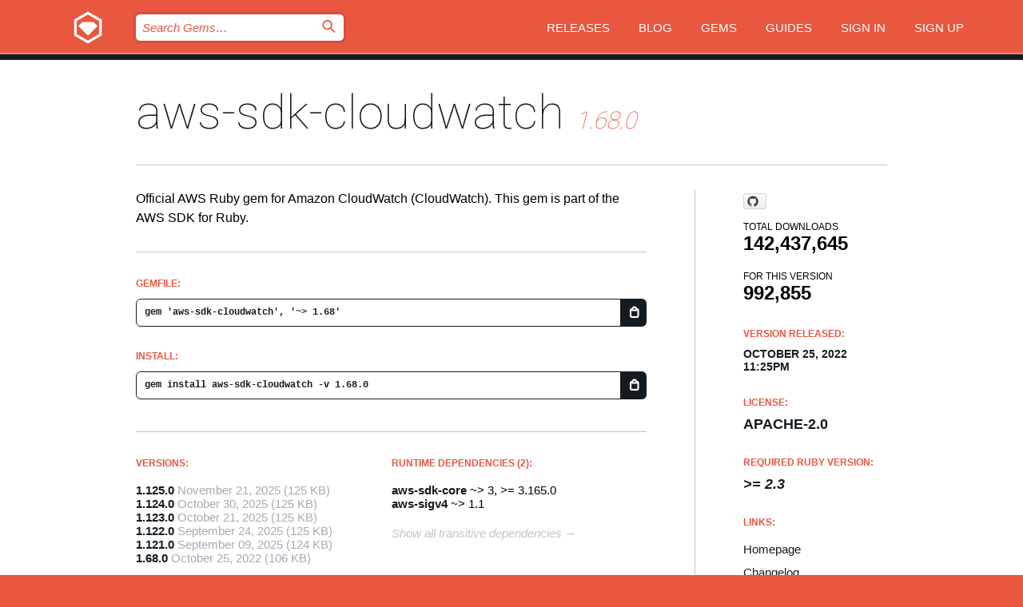

--- FILE ---
content_type: text/html; charset=utf-8
request_url: https://bundler.rubygems.org/gems/aws-sdk-cloudwatch/versions/1.68.0?locale=en
body_size: 5280
content:
<!DOCTYPE html>
<html lang="en">
  <head>
    <title>aws-sdk-cloudwatch | RubyGems.org | your community gem host</title>
    <meta charset="UTF-8">
    <meta content="width=device-width, initial-scale=1, maximum-scale=1, user-scalable=0" name="viewport">
    <meta name="google-site-verification" content="AuesbWQ9MCDMmC1lbDlw25RJzyqWOcDYpuaCjgPxEZY" />
    <link rel="apple-touch-icon" href="/apple-touch-icons/apple-touch-icon.png" />
      <link rel="apple-touch-icon" sizes="57x57" href="/apple-touch-icons/apple-touch-icon-57x57.png" />
      <link rel="apple-touch-icon" sizes="72x72" href="/apple-touch-icons/apple-touch-icon-72x72.png" />
      <link rel="apple-touch-icon" sizes="76x76" href="/apple-touch-icons/apple-touch-icon-76x76.png" />
      <link rel="apple-touch-icon" sizes="114x114" href="/apple-touch-icons/apple-touch-icon-114x114.png" />
      <link rel="apple-touch-icon" sizes="120x120" href="/apple-touch-icons/apple-touch-icon-120x120.png" />
      <link rel="apple-touch-icon" sizes="144x144" href="/apple-touch-icons/apple-touch-icon-144x144.png" />
      <link rel="apple-touch-icon" sizes="152x152" href="/apple-touch-icons/apple-touch-icon-152x152.png" />
      <link rel="apple-touch-icon" sizes="180x180" href="/apple-touch-icons/apple-touch-icon-180x180.png" />
    <link rel="mask-icon" href="/rubygems_logo.svg" color="#e9573f">
    <link rel="fluid-icon" href="/fluid-icon.png"/>
    <link rel="search" type="application/opensearchdescription+xml" title="RubyGems.org" href="/opensearch.xml">
    <link rel="shortcut icon" href="/favicon.ico" type="image/x-icon">
    <link rel="stylesheet" href="/assets/application-fda27980.css" />
    <link href="https://fonts.gstatic.com" rel="preconnect" crossorigin>
    <link href='https://fonts.googleapis.com/css?family=Roboto:100&amp;subset=greek,latin,cyrillic,latin-ext' rel='stylesheet' type='text/css'>
    
<link rel="alternate" type="application/atom+xml" href="https://feeds.feedburner.com/gemcutter-latest" title="RubyGems.org | Latest Gems">

    <meta name="csrf-param" content="authenticity_token" />
<meta name="csrf-token" content="_xWozv5GEvruSGeHtipaCCvkuA0gt1djyt1w1x4vdMV5358sgdtqL9wyyfGhrpsFaDWHpelkDtuDbFxkZK7m9w" />
      <link rel="alternate" type="application/atom+xml" title="aws-sdk-cloudwatch Version Feed" href="/gems/aws-sdk-cloudwatch/versions.atom" />
    <!-- canonical url -->
    <link rel="canonical" href="https://bundler.rubygems.org/gems/aws-sdk-cloudwatch/versions/1.68.0" />
    <!-- alternative language versions url -->
      <link rel="alternate" hreflang="en" href="https://bundler.rubygems.org/gems/aws-sdk-cloudwatch/versions/1.68.0?locale=en" />
      <link rel="alternate" hreflang="nl" href="https://bundler.rubygems.org/gems/aws-sdk-cloudwatch/versions/1.68.0?locale=nl" />
      <link rel="alternate" hreflang="zh-CN" href="https://bundler.rubygems.org/gems/aws-sdk-cloudwatch/versions/1.68.0?locale=zh-CN" />
      <link rel="alternate" hreflang="zh-TW" href="https://bundler.rubygems.org/gems/aws-sdk-cloudwatch/versions/1.68.0?locale=zh-TW" />
      <link rel="alternate" hreflang="pt-BR" href="https://bundler.rubygems.org/gems/aws-sdk-cloudwatch/versions/1.68.0?locale=pt-BR" />
      <link rel="alternate" hreflang="fr" href="https://bundler.rubygems.org/gems/aws-sdk-cloudwatch/versions/1.68.0?locale=fr" />
      <link rel="alternate" hreflang="es" href="https://bundler.rubygems.org/gems/aws-sdk-cloudwatch/versions/1.68.0?locale=es" />
      <link rel="alternate" hreflang="de" href="https://bundler.rubygems.org/gems/aws-sdk-cloudwatch/versions/1.68.0?locale=de" />
      <link rel="alternate" hreflang="ja" href="https://bundler.rubygems.org/gems/aws-sdk-cloudwatch/versions/1.68.0?locale=ja" />
    <!-- unmatched alternative language fallback -->
    <link rel="alternate" hreflang="x-default" href="https://bundler.rubygems.org/gems/aws-sdk-cloudwatch/versions/1.68.0" />

    <script type="importmap" data-turbo-track="reload">{
  "imports": {
    "jquery": "/assets/jquery-15a62848.js",
    "@rails/ujs": "/assets/@rails--ujs-2089e246.js",
    "application": "/assets/application-ae34b86d.js",
    "@hotwired/turbo-rails": "/assets/turbo.min-ad2c7b86.js",
    "@hotwired/stimulus": "/assets/@hotwired--stimulus-132cbc23.js",
    "@hotwired/stimulus-loading": "/assets/stimulus-loading-1fc53fe7.js",
    "@stimulus-components/clipboard": "/assets/@stimulus-components--clipboard-d9c44ea9.js",
    "@stimulus-components/dialog": "/assets/@stimulus-components--dialog-74866932.js",
    "@stimulus-components/reveal": "/assets/@stimulus-components--reveal-77f6cb39.js",
    "@stimulus-components/checkbox-select-all": "/assets/@stimulus-components--checkbox-select-all-e7db6a97.js",
    "github-buttons": "/assets/github-buttons-3337d207.js",
    "webauthn-json": "/assets/webauthn-json-74adc0e8.js",
    "avo.custom": "/assets/avo.custom-4b185d31.js",
    "stimulus-rails-nested-form": "/assets/stimulus-rails-nested-form-3f712873.js",
    "local-time": "/assets/local-time-a331fc59.js",
    "src/oidc_api_key_role_form": "/assets/src/oidc_api_key_role_form-223a59d4.js",
    "src/pages": "/assets/src/pages-64095f36.js",
    "src/transitive_dependencies": "/assets/src/transitive_dependencies-9280dc42.js",
    "src/webauthn": "/assets/src/webauthn-a8b5ca04.js",
    "controllers/application": "/assets/controllers/application-e33ffaa8.js",
    "controllers/autocomplete_controller": "/assets/controllers/autocomplete_controller-e9f78a76.js",
    "controllers/counter_controller": "/assets/controllers/counter_controller-b739ef1d.js",
    "controllers/dialog_controller": "/assets/controllers/dialog_controller-c788489b.js",
    "controllers/dropdown_controller": "/assets/controllers/dropdown_controller-baaf189b.js",
    "controllers/dump_controller": "/assets/controllers/dump_controller-5d671745.js",
    "controllers/exclusive_checkbox_controller": "/assets/controllers/exclusive_checkbox_controller-c624394a.js",
    "controllers/gem_scope_controller": "/assets/controllers/gem_scope_controller-9c330c45.js",
    "controllers": "/assets/controllers/index-236ab973.js",
    "controllers/nav_controller": "/assets/controllers/nav_controller-8f4ea870.js",
    "controllers/onboarding_name_controller": "/assets/controllers/onboarding_name_controller-a65c65ec.js",
    "controllers/radio_reveal_controller": "/assets/controllers/radio_reveal_controller-41774e15.js",
    "controllers/recovery_controller": "/assets/controllers/recovery_controller-b051251b.js",
    "controllers/reveal_controller": "/assets/controllers/reveal_controller-a90af4d9.js",
    "controllers/reveal_search_controller": "/assets/controllers/reveal_search_controller-8dc44279.js",
    "controllers/scroll_controller": "/assets/controllers/scroll_controller-07f12b0d.js",
    "controllers/search_controller": "/assets/controllers/search_controller-79d09057.js",
    "controllers/stats_controller": "/assets/controllers/stats_controller-5bae7b7f.js"
  }
}</script>
<link rel="modulepreload" href="/assets/jquery-15a62848.js" nonce="e109f2995225d59e5616ca25996e27ee">
<link rel="modulepreload" href="/assets/@rails--ujs-2089e246.js" nonce="e109f2995225d59e5616ca25996e27ee">
<link rel="modulepreload" href="/assets/application-ae34b86d.js" nonce="e109f2995225d59e5616ca25996e27ee">
<link rel="modulepreload" href="/assets/turbo.min-ad2c7b86.js" nonce="e109f2995225d59e5616ca25996e27ee">
<link rel="modulepreload" href="/assets/@hotwired--stimulus-132cbc23.js" nonce="e109f2995225d59e5616ca25996e27ee">
<link rel="modulepreload" href="/assets/stimulus-loading-1fc53fe7.js" nonce="e109f2995225d59e5616ca25996e27ee">
<link rel="modulepreload" href="/assets/@stimulus-components--clipboard-d9c44ea9.js" nonce="e109f2995225d59e5616ca25996e27ee">
<link rel="modulepreload" href="/assets/@stimulus-components--dialog-74866932.js" nonce="e109f2995225d59e5616ca25996e27ee">
<link rel="modulepreload" href="/assets/@stimulus-components--reveal-77f6cb39.js" nonce="e109f2995225d59e5616ca25996e27ee">
<link rel="modulepreload" href="/assets/@stimulus-components--checkbox-select-all-e7db6a97.js" nonce="e109f2995225d59e5616ca25996e27ee">
<link rel="modulepreload" href="/assets/github-buttons-3337d207.js" nonce="e109f2995225d59e5616ca25996e27ee">
<link rel="modulepreload" href="/assets/webauthn-json-74adc0e8.js" nonce="e109f2995225d59e5616ca25996e27ee">
<link rel="modulepreload" href="/assets/local-time-a331fc59.js" nonce="e109f2995225d59e5616ca25996e27ee">
<link rel="modulepreload" href="/assets/src/oidc_api_key_role_form-223a59d4.js" nonce="e109f2995225d59e5616ca25996e27ee">
<link rel="modulepreload" href="/assets/src/pages-64095f36.js" nonce="e109f2995225d59e5616ca25996e27ee">
<link rel="modulepreload" href="/assets/src/transitive_dependencies-9280dc42.js" nonce="e109f2995225d59e5616ca25996e27ee">
<link rel="modulepreload" href="/assets/src/webauthn-a8b5ca04.js" nonce="e109f2995225d59e5616ca25996e27ee">
<link rel="modulepreload" href="/assets/controllers/application-e33ffaa8.js" nonce="e109f2995225d59e5616ca25996e27ee">
<link rel="modulepreload" href="/assets/controllers/autocomplete_controller-e9f78a76.js" nonce="e109f2995225d59e5616ca25996e27ee">
<link rel="modulepreload" href="/assets/controllers/counter_controller-b739ef1d.js" nonce="e109f2995225d59e5616ca25996e27ee">
<link rel="modulepreload" href="/assets/controllers/dialog_controller-c788489b.js" nonce="e109f2995225d59e5616ca25996e27ee">
<link rel="modulepreload" href="/assets/controllers/dropdown_controller-baaf189b.js" nonce="e109f2995225d59e5616ca25996e27ee">
<link rel="modulepreload" href="/assets/controllers/dump_controller-5d671745.js" nonce="e109f2995225d59e5616ca25996e27ee">
<link rel="modulepreload" href="/assets/controllers/exclusive_checkbox_controller-c624394a.js" nonce="e109f2995225d59e5616ca25996e27ee">
<link rel="modulepreload" href="/assets/controllers/gem_scope_controller-9c330c45.js" nonce="e109f2995225d59e5616ca25996e27ee">
<link rel="modulepreload" href="/assets/controllers/index-236ab973.js" nonce="e109f2995225d59e5616ca25996e27ee">
<link rel="modulepreload" href="/assets/controllers/nav_controller-8f4ea870.js" nonce="e109f2995225d59e5616ca25996e27ee">
<link rel="modulepreload" href="/assets/controllers/onboarding_name_controller-a65c65ec.js" nonce="e109f2995225d59e5616ca25996e27ee">
<link rel="modulepreload" href="/assets/controllers/radio_reveal_controller-41774e15.js" nonce="e109f2995225d59e5616ca25996e27ee">
<link rel="modulepreload" href="/assets/controllers/recovery_controller-b051251b.js" nonce="e109f2995225d59e5616ca25996e27ee">
<link rel="modulepreload" href="/assets/controllers/reveal_controller-a90af4d9.js" nonce="e109f2995225d59e5616ca25996e27ee">
<link rel="modulepreload" href="/assets/controllers/reveal_search_controller-8dc44279.js" nonce="e109f2995225d59e5616ca25996e27ee">
<link rel="modulepreload" href="/assets/controllers/scroll_controller-07f12b0d.js" nonce="e109f2995225d59e5616ca25996e27ee">
<link rel="modulepreload" href="/assets/controllers/search_controller-79d09057.js" nonce="e109f2995225d59e5616ca25996e27ee">
<link rel="modulepreload" href="/assets/controllers/stats_controller-5bae7b7f.js" nonce="e109f2995225d59e5616ca25996e27ee">
<script type="module" nonce="e109f2995225d59e5616ca25996e27ee">import "application"</script>
  </head>

  <body class="" data-controller="nav" data-nav-expanded-class="mobile-nav-is-expanded">
    <!-- Top banner -->

    <!-- Policies acknowledgment banner -->
    

    <header class="header header--interior" data-nav-target="header collapse">
      <div class="l-wrap--header">
        <a title="RubyGems" class="header__logo-wrap" data-nav-target="logo" href="/">
          <span class="header__logo" data-icon="⬡">⬢</span>
          <span class="t-hidden">RubyGems</span>
</a>        <a class="header__club-sandwich" href="#" data-action="nav#toggle focusin->nav#focus mousedown->nav#mouseDown click@window->nav#hide">
          <span class="t-hidden">Navigation menu</span>
        </a>

        <div class="header__nav-links-wrap">
          <div class="header__search-wrap" role="search">
  <form data-controller="autocomplete" data-autocomplete-selected-class="selected" action="/search" accept-charset="UTF-8" method="get">
    <input type="search" name="query" id="query" placeholder="Search Gems&hellip;" class="header__search" autocomplete="off" aria-autocomplete="list" data-autocomplete-target="query" data-action="autocomplete#suggest keydown.down-&gt;autocomplete#next keydown.up-&gt;autocomplete#prev keydown.esc-&gt;autocomplete#hide keydown.enter-&gt;autocomplete#clear click@window-&gt;autocomplete#hide focus-&gt;autocomplete#suggest blur-&gt;autocomplete#hide" data-nav-target="search" />

    <ul class="suggest-list" role="listbox" data-autocomplete-target="suggestions"></ul>

    <template id="suggestion" data-autocomplete-target="template">
      <li class="menu-item" role="option" tabindex="-1" data-autocomplete-target="item" data-action="click->autocomplete#choose mouseover->autocomplete#highlight"></li>
    </template>

    <label id="querylabel" for="query">
      <span class="t-hidden">Search Gems&hellip;</span>
</label>
    <input type="submit" value="⌕" id="search_submit" class="header__search__icon" aria-labelledby="querylabel" data-disable-with="⌕" />

</form></div>


          <nav class="header__nav-links" data-controller="dropdown">

            <a class="header__nav-link " href="https://bundler.rubygems.org/releases">Releases</a>
            <a class="header__nav-link" href="https://blog.rubygems.org">Blog</a>

              <a class="header__nav-link" href="/gems">Gems</a>

            <a class="header__nav-link" href="https://guides.rubygems.org">Guides</a>

              <a class="header__nav-link " href="/sign_in">Sign in</a>
                <a class="header__nav-link " href="/sign_up">Sign up</a>
          </nav>
        </div>
      </div>
    </header>



    <main class="main--interior" data-nav-target="collapse">
        <div class="l-wrap--b">
            <h1 class="t-display page__heading">
              <a class="t-link--black" href="/gems/aws-sdk-cloudwatch">aws-sdk-cloudwatch</a>

                <i class="page__subheading">1.68.0</i>
            </h1>
          
          


<div class="l-overflow">
  <div class="l-colspan--l colspan--l--has-border">
      <div class="gem__intro">
        <div id="markup" class="gem__desc">
          <p>Official AWS Ruby gem for Amazon CloudWatch (CloudWatch). This gem is part of the AWS SDK for Ruby.</p>
        </div>
      </div>

      <div class="gem__install">
        <h2 class="gem__ruby-version__heading t-list__heading">
          Gemfile:
          <div class="gem__code-wrap" data-controller="clipboard" data-clipboard-success-content-value="✔"><input type="text" name="gemfile_text" id="gemfile_text" value="gem &#39;aws-sdk-cloudwatch&#39;, &#39;~&gt; 1.68&#39;" class="gem__code" readonly="readonly" data-clipboard-target="source" /><span class="gem__code__icon" title="Copy to clipboard" data-action="click-&gt;clipboard#copy" data-clipboard-target="button">=</span></div>
        </h2>
        <h2 class="gem__ruby-version__heading t-list__heading">
          install:
          <div class="gem__code-wrap" data-controller="clipboard" data-clipboard-success-content-value="✔"><input type="text" name="install_text" id="install_text" value="gem install aws-sdk-cloudwatch -v 1.68.0" class="gem__code" readonly="readonly" data-clipboard-target="source" /><span class="gem__code__icon" title="Copy to clipboard" data-action="click-&gt;clipboard#copy" data-clipboard-target="button">=</span></div>
        </h2>
      </div>

      <div class="l-half--l">
        <div class="versions">
          <h3 class="t-list__heading">Versions:</h3>
          <ol class="gem__versions t-list__items">
            <li class="gem__version-wrap">
  <a class="t-list__item" href="/gems/aws-sdk-cloudwatch/versions/1.125.0">1.125.0</a>
  <small class="gem__version__date">November 21, 2025</small>

  <span class="gem__version__date">(125 KB)</span>
</li>
<li class="gem__version-wrap">
  <a class="t-list__item" href="/gems/aws-sdk-cloudwatch/versions/1.124.0">1.124.0</a>
  <small class="gem__version__date">October 30, 2025</small>

  <span class="gem__version__date">(125 KB)</span>
</li>
<li class="gem__version-wrap">
  <a class="t-list__item" href="/gems/aws-sdk-cloudwatch/versions/1.123.0">1.123.0</a>
  <small class="gem__version__date">October 21, 2025</small>

  <span class="gem__version__date">(125 KB)</span>
</li>
<li class="gem__version-wrap">
  <a class="t-list__item" href="/gems/aws-sdk-cloudwatch/versions/1.122.0">1.122.0</a>
  <small class="gem__version__date">September 24, 2025</small>

  <span class="gem__version__date">(125 KB)</span>
</li>
<li class="gem__version-wrap">
  <a class="t-list__item" href="/gems/aws-sdk-cloudwatch/versions/1.121.0">1.121.0</a>
  <small class="gem__version__date">September 09, 2025</small>

  <span class="gem__version__date">(124 KB)</span>
</li>
<li class="gem__version-wrap">
  <a class="t-list__item" href="/gems/aws-sdk-cloudwatch/versions/1.68.0">1.68.0</a>
  <small class="gem__version__date">October 25, 2022</small>

  <span class="gem__version__date">(106 KB)</span>
</li>

          </ol>
            <a class="gem__see-all-versions t-link--gray t-link--has-arrow" href="https://bundler.rubygems.org/gems/aws-sdk-cloudwatch/versions">Show all versions (141 total)</a>
        </div>
      </div>

    <div class = "l-half--l">
        <div class="dependencies gem__dependencies" id="runtime_dependencies">
    <h3 class="t-list__heading">Runtime Dependencies (2):</h3>
    <div class="t-list__items">
          <div class="gem__requirement-wrap">
            <a class="t-list__item" href="/gems/aws-sdk-core"><strong>aws-sdk-core</strong></a>
            ~&gt; 3, &gt;= 3.165.0
          </div>
          <div class="gem__requirement-wrap">
            <a class="t-list__item" href="/gems/aws-sigv4"><strong>aws-sigv4</strong></a>
            ~&gt; 1.1
          </div>
    </div>
  </div>

      
        <div class="dependencies_list">
          <a class="gem__see-all-versions t-link--gray t-link--has-arrow push--s" href="/gems/aws-sdk-cloudwatch/versions/1.68.0/dependencies">Show all transitive dependencies</a>
        </div>
    </div>


    <div class="gem__members">

    <h3 class="t-list__heading">Owners:</h3>
    <div class="gem__users">
      <a alt="awscloud" title="awscloud" href="/profiles/awscloud"><img id="gravatar-51280" width="48" height="48" src="/users/51280/avatar.jpeg?size=48&amp;theme=light" /></a>
    </div>


    <h3 class="t-list__heading">Pushed by:</h3>
    <div class="gem__users">
      <a alt="awscloud" title="awscloud" href="/profiles/awscloud"><img id="gravatar-51280" width="48" height="48" src="/users/51280/avatar.jpeg?size=48&amp;theme=light" /></a>
    </div>


    <h3 class="t-list__heading">Authors:</h3>
    <ul class="t-list__items">
      <li class="t-list__item">
        <p>Amazon Web Services</p>
      </li>
    </ul>

    <h3 class="t-list__heading">SHA 256 checksum:</h3>
    <div class="gem__code-wrap" data-controller="clipboard" data-clipboard-success-content-value="✔"><input type="text" name="gem_sha_256_checksum" id="gem_sha_256_checksum" value="083737d950b28f4f0cce2ceaeb658dad28708da0590332bc8818dc497d971c61" class="gem__code" readonly="readonly" data-clipboard-target="source" /><span class="gem__code__icon" title="Copy to clipboard" data-action="click-&gt;clipboard#copy" data-clipboard-target="button">=</span></div>


</div>

    <div class="gem__navigation">
    <a class="gem__previous__version" href="/gems/aws-sdk-cloudwatch/versions/1.67.0">← Previous version</a>

    <a class="gem__next__version" href="/gems/aws-sdk-cloudwatch/versions/1.69.0">Next version →</a>
</div>

  </div>

  <div class="gem__aside l-col--r--pad">
    <span class="github-btn" data-user="aws" data-repo="aws-sdk-ruby" data-type="star" data-count="true" data-size="large">
  <a class="gh-btn" href="#" rel="noopener noreferrer" target="_blank">
    <span class="gh-ico" aria-hidden="true"></span>
    <span class="gh-text"></span>
  </a>
  <a class="gh-count" href="#" rel="noopener noreferrer" target="_blank" aria-hidden="true"></a>
</span>
  <div class="gem__downloads-wrap" data-href="/api/v1/downloads/aws-sdk-cloudwatch-1.68.0.json">
    <h2 class="gem__downloads__heading t-text--s">
      Total downloads
      <span class="gem__downloads">142,437,645</span>
    </h2>
    <h2 class="gem__downloads__heading t-text--s">
      For this version
      <span class="gem__downloads">992,855</span>
    </h2>
  </div>

  <h2 class="gem__ruby-version__heading t-list__heading">
    Version Released:
    <span class="gem__rubygem-version-age">
      <p><time datetime="2022-10-25T23:25:18Z" data-local="time-ago">October 25, 2022 11:25pm</time></p>
    </span>
  </h2>

  <h2 class="gem__ruby-version__heading t-list__heading">
    License:
    <span class="gem__ruby-version">
      <p>Apache-2.0</p>
    </span>
  </h2>
  <h2 class="gem__ruby-version__heading t-list__heading">
    Required Ruby Version:
    <i class="gem__ruby-version">
        &gt;= 2.3
    </i>
  </h2>
  <h3 class="t-list__heading">Links:</h3>
  <div class="t-list__items">
      <a rel="nofollow" class="gem__link t-list__item" id="home" href="https://github.com/aws/aws-sdk-ruby">Homepage</a>
      <a rel="nofollow" class="gem__link t-list__item" id="changelog" href="https://github.com/aws/aws-sdk-ruby/tree/version-3/gems/aws-sdk-cloudwatch/CHANGELOG.md">Changelog</a>
      <a rel="nofollow" class="gem__link t-list__item" id="code" href="https://github.com/aws/aws-sdk-ruby/tree/version-3/gems/aws-sdk-cloudwatch">Source Code</a>
      <a rel="nofollow" class="gem__link t-list__item" id="download" href="/downloads/aws-sdk-cloudwatch-1.68.0.gem">Download</a>
    <a class="gem__link t-list__item" href="https://my.diffend.io/gems/aws-sdk-cloudwatch/prev/1.68.0">Review changes</a>
    <a class="gem__link t-list__item" id="badge" href="https://badge.fury.io/rb/aws-sdk-cloudwatch/install">Badge</a>
    <a class="toggler gem__link t-list__item" id="subscribe" href="/sign_in">Subscribe</a>
    <a class="gem__link t-list__item" id="rss" href="/gems/aws-sdk-cloudwatch/versions.atom">RSS</a>
    <a class="gem__link t-list__item" href="mailto:support@rubygems.org?subject=Reporting Abuse on aws-sdk-cloudwatch">Report abuse</a>
    <a rel="nofollow" class="gem__link t-list__item" id="reverse_dependencies" href="/gems/aws-sdk-cloudwatch/reverse_dependencies">Reverse dependencies</a>
    
    
    
    
    
  </div>
</div>

</div>

        </div>
    </main>

    <footer class="footer" data-nav-target="collapse">
      <div class="l-wrap--footer">
        <div class="l-overflow">
          <div class="nav--v l-col--r--pad">
            <a class="nav--v__link--footer" href="https://status.rubygems.org">Status</a>
            <a class="nav--v__link--footer" href="https://uptime.rubygems.org">Uptime</a>
            <a class="nav--v__link--footer" href="https://github.com/rubygems/rubygems.org">Code</a>
            <a class="nav--v__link--footer" href="/pages/data">Data</a>
            <a class="nav--v__link--footer" href="/stats">Stats</a>
            <a class="nav--v__link--footer" href="https://guides.rubygems.org/contributing/">Contribute</a>
              <a class="nav--v__link--footer" href="/pages/about">About</a>
            <a class="nav--v__link--footer" href="mailto:support@rubygems.org">Help</a>
            <a class="nav--v__link--footer" href="https://guides.rubygems.org/rubygems-org-api">API</a>
            <a class="nav--v__link--footer" href="/policies">Policies</a>
            <a class="nav--v__link--footer" href="/pages/supporters">Support Us</a>
              <a class="nav--v__link--footer" href="/pages/security">Security</a>
          </div>
          <div class="l-colspan--l colspan--l--has-border">
            <div class="footer__about">
              <p>
                RubyGems.org is the Ruby community&rsquo;s gem hosting service. Instantly <a href="https://guides.rubygems.org/publishing/">publish your gems</a> and then <a href="https://guides.rubygems.org/command-reference/#gem-install">install them</a>. Use <a href="https://guides.rubygems.org/rubygems-org-api/">the API</a> to find out more about <a href="/gems">available gems</a>. <a href="https://guides.rubygems.org/contributing/">Become a contributor</a> and improve the site yourself.
              </p>
              <p>
                The RubyGems.org website and service are maintained and operated by Ruby Central’s <a href="https://rubycentral.org/open-source/">Open Source Program</a> and the RubyGems team. It is funded by the greater Ruby community through support from sponsors, members, and infrastructure donations. <b>If you build with Ruby and believe in our mission, you can join us in keeping RubyGems.org, RubyGems, and Bundler secure and sustainable for years to come by contributing <a href="/pages/supporters">here</a></b>.
              </p>
            </div>
          </div>
        </div>
      </div>
      <div class="footer__sponsors">
        <a class="footer__sponsor footer__sponsor__ruby_central" href="https://rubycentral.org/open-source/" target="_blank" rel="noopener">
          Operated by
          <span class="t-hidden">Ruby Central</span>
        </a>
        <a class="footer__sponsor footer__sponsor__dockyard" href="https://dockyard.com/ruby-on-rails-consulting" target="_blank" rel="noopener">
          Designed by
          <span class="t-hidden">DockYard</span>
        </a>
        <a class="footer__sponsor footer__sponsor__aws" href="https://aws.amazon.com/" target="_blank" rel="noopener">
          Hosted by
          <span class="t-hidden">AWS</span>
        </a>
        <a class="footer__sponsor footer__sponsor__dnsimple" href="https://dnsimple.link/resolving-rubygems" target="_blank" rel="noopener">
          Resolved with
          <span class="t-hidden">DNSimple</span>
        </a>
        <a class="footer__sponsor footer__sponsor__datadog" href="https://www.datadoghq.com/" target="_blank" rel="noopener">
          Monitored by
          <span class="t-hidden">Datadog</span>
        </a>
        <a class="footer__sponsor footer__sponsor__fastly" href="https://www.fastly.com/customers/ruby-central" target="_blank" rel="noopener">
          Gems served by
          <span class="t-hidden">Fastly</span>
        </a>
        <a class="footer__sponsor footer__sponsor__honeybadger" href="https://www.honeybadger.io/" target="_blank" rel="noopener">
          Monitored by
          <span class="t-hidden">Honeybadger</span>
        </a>
        <a class="footer__sponsor footer__sponsor__mend" href="https://mend.io/" target="_blank" rel="noopener">
          Secured by
          <span class="t-hidden">Mend.io</span>
        </a>
      </div>
      <div class="footer__language_selector">
          <div class="footer__language">
            <a class="nav--v__link--footer" href="/gems/aws-sdk-cloudwatch/versions/1.68.0?locale=en">English</a>
          </div>
          <div class="footer__language">
            <a class="nav--v__link--footer" href="/gems/aws-sdk-cloudwatch/versions/1.68.0?locale=nl">Nederlands</a>
          </div>
          <div class="footer__language">
            <a class="nav--v__link--footer" href="/gems/aws-sdk-cloudwatch/versions/1.68.0?locale=zh-CN">简体中文</a>
          </div>
          <div class="footer__language">
            <a class="nav--v__link--footer" href="/gems/aws-sdk-cloudwatch/versions/1.68.0?locale=zh-TW">正體中文</a>
          </div>
          <div class="footer__language">
            <a class="nav--v__link--footer" href="/gems/aws-sdk-cloudwatch/versions/1.68.0?locale=pt-BR">Português do Brasil</a>
          </div>
          <div class="footer__language">
            <a class="nav--v__link--footer" href="/gems/aws-sdk-cloudwatch/versions/1.68.0?locale=fr">Français</a>
          </div>
          <div class="footer__language">
            <a class="nav--v__link--footer" href="/gems/aws-sdk-cloudwatch/versions/1.68.0?locale=es">Español</a>
          </div>
          <div class="footer__language">
            <a class="nav--v__link--footer" href="/gems/aws-sdk-cloudwatch/versions/1.68.0?locale=de">Deutsch</a>
          </div>
          <div class="footer__language">
            <a class="nav--v__link--footer" href="/gems/aws-sdk-cloudwatch/versions/1.68.0?locale=ja">日本語</a>
          </div>
      </div>
    </footer>
    
    <script type="text/javascript" defer src="https://www.fastly-insights.com/insights.js?k=3e63c3cd-fc37-4b19-80b9-65ce64af060a"></script>
  </body>
</html>
